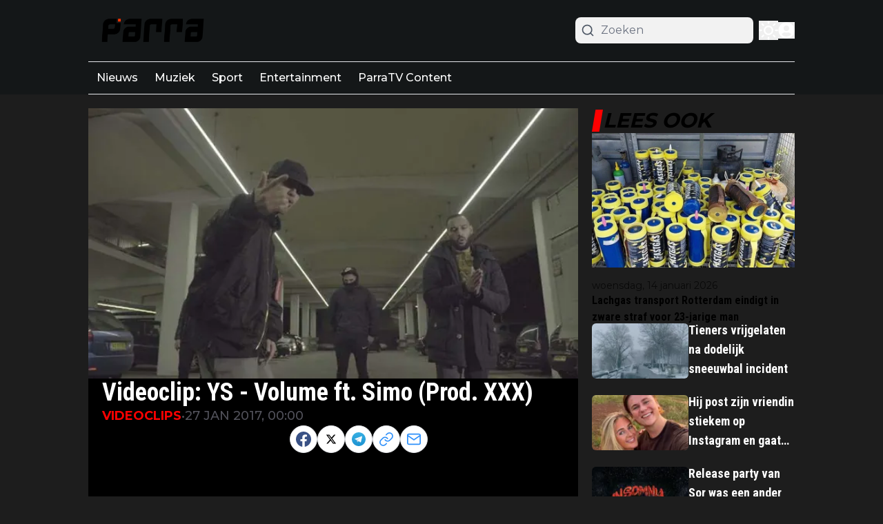

--- FILE ---
content_type: application/javascript; charset=utf-8
request_url: https://cdn.parra.nu/_next/static/chunks/5df1a248-ab81b608ce9ff495.js
body_size: -105
content:
"use strict";(self.webpackChunk_N_E=self.webpackChunk_N_E||[]).push([[1290],{92158:(a,t,r)=>{r.d(t,{L3N:()=>l,Pt8:()=>h});var c=r(69738);function h(a){return(0,c.k5)({tag:"svg",attr:{fill:"currentColor",viewBox:"0 0 16 16"},child:[{tag:"path",attr:{d:"M3 13.5a.5.5 0 0 1 .5-.5h9a.5.5 0 0 1 0 1h-9a.5.5 0 0 1-.5-.5m0 2a.5.5 0 0 1 .5-.5h9a.5.5 0 0 1 0 1h-9a.5.5 0 0 1-.5-.5m10.405-9.473a5.001 5.001 0 0 0-9.499-1.004A3.5 3.5 0 1 0 3.5 12H13a3 3 0 0 0 .405-5.973M8.5 3a4 4 0 0 1 3.976 3.555.5.5 0 0 0 .5.445H13a2 2 0 0 1 0 4H3.5a2.5 2.5 0 1 1 .605-4.926.5.5 0 0 0 .596-.329A4 4 0 0 1 8.5 3"},child:[]}]})(a)}function l(a){return(0,c.k5)({tag:"svg",attr:{fill:"currentColor",viewBox:"0 0 16 16"},child:[{tag:"path",attr:{d:"m11.596 8.697-6.363 3.692c-.54.313-1.233-.066-1.233-.697V4.308c0-.63.692-1.01 1.233-.696l6.363 3.692a.802.802 0 0 1 0 1.393"},child:[]}]})(a)}}}]);

--- FILE ---
content_type: application/javascript; charset=utf-8
request_url: https://cdn.parra.nu/_next/static/chunks/9e6d004e-6140c75d61870e7c.js
body_size: 113
content:
"use strict";(self.webpackChunk_N_E=self.webpackChunk_N_E||[]).push([[6658],{77224:(t,r,i)=>{i.d(r,{CKj:()=>l,JXP:()=>h,Wh$:()=>d,ei4:()=>e,hkc:()=>a,pdY:()=>c,zd:()=>o});var n=i(69738);function e(t){return(0,n.k5)({tag:"svg",attr:{viewBox:"0 0 24 24",fill:"none",stroke:"currentColor",strokeWidth:"2",strokeLinecap:"round",strokeLinejoin:"round"},child:[{tag:"line",attr:{x1:"12",y1:"19",x2:"12",y2:"5"},child:[]},{tag:"polyline",attr:{points:"5 12 12 5 19 12"},child:[]}]})(t)}function o(t){return(0,n.k5)({tag:"svg",attr:{viewBox:"0 0 24 24",fill:"none",stroke:"currentColor",strokeWidth:"2",strokeLinecap:"round",strokeLinejoin:"round"},child:[{tag:"path",attr:{d:"M18 8A6 6 0 0 0 6 8c0 7-3 9-3 9h18s-3-2-3-9"},child:[]},{tag:"path",attr:{d:"M13.73 21a2 2 0 0 1-3.46 0"},child:[]}]})(t)}function a(t){return(0,n.k5)({tag:"svg",attr:{viewBox:"0 0 24 24",fill:"none",stroke:"currentColor",strokeWidth:"2",strokeLinecap:"round",strokeLinejoin:"round"},child:[{tag:"path",attr:{d:"M21 12.79A9 9 0 1 1 11.21 3 7 7 0 0 0 21 12.79z"},child:[]}]})(t)}function l(t){return(0,n.k5)({tag:"svg",attr:{viewBox:"0 0 24 24",fill:"none",stroke:"currentColor",strokeWidth:"2",strokeLinecap:"round",strokeLinejoin:"round"},child:[{tag:"circle",attr:{cx:"11",cy:"11",r:"8"},child:[]},{tag:"line",attr:{x1:"21",y1:"21",x2:"16.65",y2:"16.65"},child:[]}]})(t)}function c(t){return(0,n.k5)({tag:"svg",attr:{viewBox:"0 0 24 24",fill:"none",stroke:"currentColor",strokeWidth:"2",strokeLinecap:"round",strokeLinejoin:"round"},child:[{tag:"path",attr:{d:"M4 12v8a2 2 0 0 0 2 2h12a2 2 0 0 0 2-2v-8"},child:[]},{tag:"polyline",attr:{points:"16 6 12 2 8 6"},child:[]},{tag:"line",attr:{x1:"12",y1:"2",x2:"12",y2:"15"},child:[]}]})(t)}function d(t){return(0,n.k5)({tag:"svg",attr:{viewBox:"0 0 24 24",fill:"none",stroke:"currentColor",strokeWidth:"2",strokeLinecap:"round",strokeLinejoin:"round"},child:[{tag:"circle",attr:{cx:"12",cy:"12",r:"5"},child:[]},{tag:"line",attr:{x1:"12",y1:"1",x2:"12",y2:"3"},child:[]},{tag:"line",attr:{x1:"12",y1:"21",x2:"12",y2:"23"},child:[]},{tag:"line",attr:{x1:"4.22",y1:"4.22",x2:"5.64",y2:"5.64"},child:[]},{tag:"line",attr:{x1:"18.36",y1:"18.36",x2:"19.78",y2:"19.78"},child:[]},{tag:"line",attr:{x1:"1",y1:"12",x2:"3",y2:"12"},child:[]},{tag:"line",attr:{x1:"21",y1:"12",x2:"23",y2:"12"},child:[]},{tag:"line",attr:{x1:"4.22",y1:"19.78",x2:"5.64",y2:"18.36"},child:[]},{tag:"line",attr:{x1:"18.36",y1:"5.64",x2:"19.78",y2:"4.22"},child:[]}]})(t)}function h(t){return(0,n.k5)({tag:"svg",attr:{viewBox:"0 0 24 24",fill:"none",stroke:"currentColor",strokeWidth:"2",strokeLinecap:"round",strokeLinejoin:"round"},child:[{tag:"path",attr:{d:"M20 21v-2a4 4 0 0 0-4-4H8a4 4 0 0 0-4 4v2"},child:[]},{tag:"circle",attr:{cx:"12",cy:"7",r:"4"},child:[]}]})(t)}}}]);